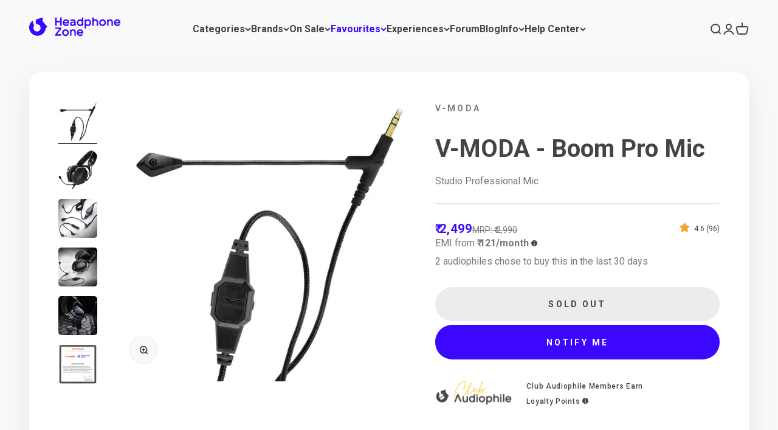

--- FILE ---
content_type: text/html;charset=utf-8
request_url: https://stats.fomo.com/stats/save
body_size: -114
content:
sorry, no bots

--- FILE ---
content_type: text/css
request_url: https://www.headphonezone.in/cdn/shop/t/497/compiled_assets/styles.css?195305
body_size: 717
content:
.youtube-thumb{height:0;max-width:100%;overflow:hidden;background:#000;position:relative;padding-bottom:56.23%}.youtube-thumb iframe,.youtube-thumb object,.youtube-thumb embed{top:0;left:0;width:100%;height:100%;z-index:100;position:absolute;background:transparent}.youtube-thumb img{top:0;left:0;right:0;bottom:0;width:100%;height:auto;border:none;display:block;cursor:pointer;max-width:100%;position:absolute;transition:.4s all;-moz-transition:.4s all;-webkit-transition:.4s all;margin:auto 0!important}.youtube-thumb .play{top:50%;left:50%;width:72px;height:72px;cursor:pointer;margin-top:-36px;margin-left:-36px;position:absolute;background:url(/cdn/shop/files/YouTube_play_button_icon__2013_2017.svg?v=1678794686) no-repeat}.youtube-thumb .play{height:72px;width:72px;left:50%;top:50%;margin-left:-36px;margin-top:-36px;position:absolute;background:url(/cdn/shop/files/YouTube_play_button_icon__2013_2017.svg?v=1678794686) no-repeat;cursor:pointer}.warranty{text-align:left!important;align-self:center}.warranty p{font-size:14px}.warranty p a{text-decoration:underline;text-underline-offset:.2rem}.warranty svg{width:180px;display:block;margin:auto}.warranty img{width:180px;display:block;margin:auto}.warranty h3{font-family:Zurich Extended!important;font-weight:var(--heading-font-weight);font-style:var(--heading-font-style);color:rgb(var(--heading-color));text-transform:var(--heading-text-transform);font-size:25px!important;margin-bottom:15px}.warranty-grid{display:grid;grid-template-columns:30% 70%;padding:3rem!important;margin:auto;background-color:#fff;border-radius:var(--rounded-lg);box-shadow:var(--shadow-block);margin-bottom:4rem}@media only screen and (max-width: 768px){.warranty{text-align:center!important}.warranty svg{width:150px;display:block;margin:auto}}@media screen and (max-width: 740px){.warranty-grid{grid-template-columns:100%}}.youtube-thumb{position:relative;padding-bottom:56.23%;height:0;overflow:hidden;max-width:100%;background:#000}.youtube-thumb img:hover{-webkit-filter:brightness(75%)}.youtube-thumb .play{height:72px;width:72px;left:50%;top:50%;margin-left:-36px;margin-top:-36px;position:absolute;background:url(/cdn/shop/files/YouTube_play_button_icon__2013_2017.svg?v=1678794686) no-repeat;cursor:pointer}.text-overlay-hc{position:absolute;color:#fff;z-index:1;background-color:#3c07ff80}@media screen and (max-width: 740px){.video-reviews-mobile{grid-auto-columns:75vw!important;padding:0!important}}.video-reviews-mobile{grid-gap:30px!important;padding-left:10px}@media screen and (min-width: 741px){.video-reviews-mobile{grid-auto-columns:40vw!important}}.youtube-thumb{position:relative;padding-bottom:56.23%;height:0;overflow:hidden;max-width:100%;background:#000;border-radius:.625rem!important}.youtube-thumb iframe,.youtube-thumb object,.youtube-thumb embed{position:absolute;top:0;left:0;width:100%;height:100%;z-index:100;background:transparent}.youtube-thumb img{bottom:0;display:block;left:0;margin:auto 0!important;max-width:100%;width:100%;position:absolute;right:0;top:0;border:none;height:auto;cursor:pointer;-webkit-transition:.4s all;-moz-transition:.4s all;transition:.4s all}@media screen and (max-width: 740px){.youtube-thumb img{margin:auto 0!important}}.youtube-thumb .play{height:72px;width:72px;left:50%;top:50%;margin-left:-36px;margin-top:-36px;position:absolute;background:url(/cdn/shop/files/YouTube_play_button_icon__2013_2017.svg?v=1678794686) no-repeat;cursor:pointer}.list-collections{display:block;position:relative;padding-bottom:50px!important}.list-collections__item-list{display:grid;align-items:center;grid-gap:24px;gap:24px}.list-collections__item{--heading-color: 255, 255, 255;--text-color: 255, 255, 255;position:relative;display:block;text-align:center;background:rgb(var(--secondary-background));border-radius:var(--block-border-radius-reduced);overflow:hidden;z-index:0}.list-collections__item:hover .link{-webkit-text-decoration-color:rgb(var(--text-color));text-decoration-color:rgb(var(--text-color))}.list-collections__item-image-wrapper{position:relative;height:100%}.list-collections__item.has-overlay .list-collections__item-image-wrapper:before{content:"";position:absolute;top:0;left:0;width:100%;height:100%;background:#0003;background:rgba(var(--section-block-overlay, 0, 0, 0),var(--section-block-overlay-opacity, .2));z-index:1}.list-collections__item-image{min-height:120px;height:100%;width:100%;-o-object-fit:cover;object-fit:cover;-o-object-position:center;object-position:center}.list-collections__item-info{position:absolute;top:50%;left:0;width:100%;transform:translateY(-50%);z-index:1;padding-left:24px;padding-right:24px}@media screen and (min-width: 741px){.list-collections__item-list{grid-template-columns:repeat(auto-fit,calc(100% / 3 - var(--container-gutter) * 2 / 3));grid-gap:var(--container-gutter);justify-content:safe center}}@media screen and (min-width: 1000px){.list-collections__item-info{padding-left:var(--container-gutter);padding-right:var(--container-gutter)}}@media screen and (min-width: 741px){.list-collections--collage{--list-collections-collage-rows-height: 220px}.list-collections--collage .list-collections__item-list{grid-template-columns:repeat(var(--section-collage-column),1fr);grid-auto-rows:var(--list-collections-collage-rows-height);grid-auto-flow:dense}.list-collections--collage .list-collections__item:only-child{width:590px;margin-left:auto;margin-right:auto}.list-collections--collage .list-collections__item{height:100%}.list-collections--collage .list-collections__item--highlight{grid-row:auto / span 2}.list-collections--collage .list-collections__item--shift{grid-column:2}}@media screen and (min-width: 1000px){.list-collections--collage{--list-collections-collage-rows-height: 250px}.list-collections--collage .list-collections__item-list{margin-left:calc(var(--grid-column-width) + var(--grid-gap));margin-right:calc(var(--grid-column-width) + var(--grid-gap))}}@media screen and (min-width: 1200px){.list-collections--collage{--list-collections-collage-rows-height: 300px}}@media screen and (min-width: 1400px){.list-collections--collage{--list-collections-collage-rows-height: 350px}}.list-collections__scroller{display:block;overflow:auto;scroll-snap-type:x mandatory}.list-collections--carousel .list-collections__item-list{grid-auto-flow:column;grid-auto-columns:80vw;grid-template-columns:none;width:min-content;min-width:100%;padding:0 var(--container-gutter)}.list-collections--carousel .list-collections__item{scroll-snap-align:center;scroll-snap-stop:always}@media screen and (min-width: 741px){.list-collections--carousel .list-collections__item-list{grid-auto-columns:60vw}}@media screen and (min-width: 741px) and (max-width: 999px){.list-collections--grid .container{display:block;overflow:auto;padding-left:0;padding-right:0;scroll-snap-type:x mandatory;scrollbar-width:none}.list-collections--grid .container::-webkit-scrollbar{display:none}.list-collections--grid .list-collections__item-list{grid-auto-columns:60vw;grid-template-columns:none;grid-auto-flow:column;width:min-content;min-width:100%;padding:0 var(--container-gutter)}.list-collections--grid .list-collections__item{scroll-snap-align:center;scroll-snap-stop:always}}@media screen and (min-width: 1000px){.list-collections__scroller{scroll-snap-type:none}.list-collections--carousel .list-collections__item-list{grid-auto-columns:23vw;padding-left:var(--container-outer-margin);padding-right:var(--container-outer-margin)}[dir=ltr] .list-collections__scroller.is-scrollable .list-collections__item-list{padding-left:40px}[dir=rtl] .list-collections__scroller.is-scrollable .list-collections__item-list{padding-left:calc(var(--container-outer-margin) + 28px)}[dir=ltr] .list-collections__prev-next{right:var(--container-outer-width)}[dir=rtl] .list-collections__prev-next{left:var(--container-outer-width)}.list-collections__prev-next{display:none;position:absolute;top:calc(50% - 56px);z-index:1}.list-collections__scroller.is-scrollable+.list-collections__prev-next{display:block}.list-collections__arrow:last-child{border-top:none}}
/*# sourceMappingURL=/cdn/shop/t/497/compiled_assets/styles.css.map?195305= */


--- FILE ---
content_type: text/css
request_url: https://www.headphonezone.in/cdn/shop/t/497/assets/judgeme-custom.css?v=45651210468819534371760091325
body_size: -116
content:
.jdgm-medals-wrapper{display:none!important}.jdgm-rev__author,.jdgm-rev__icon:before{color:#444!important;font-family:roboto;font-size:1rem!important;letter-spacing:.02rem;font-weight:600!important}.jdgm-rev__buyer-badge.jdgm-rev__buyer-badge{background-color:#3c07ff!important}.jdgm-rev__icon:after,.jdgm-rev__buyer-badge{display:inline-block;color:#fff;background-color:#444!important}.jdgm-rev__thumb-btn{color:#444!important}a.jdgm-cf-bar.jdgm--filled{background:#444}b.jdgm-rev__cf-ans__title{color:#444}.jdgm-rev a{word-break:break-word!important}.jdgm-row-media,.jdgm-rev__icon,.jdgm-rev__icon:before,.jdgm-rev__icon:after{display:none!important}.jdgm-rev-widg__title{font-size:1.5rem;font-family:sora,sans-serif;font-weight:var(--heading-font-weight);font-style:var(--heading-font-style);letter-spacing:var(--heading-letter-spacing);text-transform:var(--heading-text-transform);color:#444!important}.jdgm-rev__location{color:#6f6f6f!important;font-size:.75rem;font-weight:400;letter-spacing:.05rem;text-transform:uppercase!important}.jdgm-rev__title{font-size:1rem;font-family:sora,sans-serif;text-transform:capitalize}.jdgm-rev__body>p{font-size:.9rem}.jdgm-rev__pic-link[aria-label="Link to user picture 1"] img{width:100%!important;height:300px;object-fit:cover}.jdgm-rev__custom-form{display:none!important}.jdgm-prev-badge .jdgm-star:nth-child(2),.jdgm-prev-badge .jdgm-star:nth-child(3),.jdgm-prev-badge .jdgm-star:nth-child(4),.jdgm-prev-badge .jdgm-star:nth-child(5){display:none!important}
/*# sourceMappingURL=/cdn/shop/t/497/assets/judgeme-custom.css.map?v=45651210468819534371760091325 */


--- FILE ---
content_type: text/css
request_url: https://www.headphonezone.in/cdn/shop/t/497/assets/below-btn-style.css?v=183881703733955691081760530283
body_size: 556
content:
.guru-button{font-family:var(--text-font-family);font-weight:700;font-size:12px;letter-spacing:2px;text-transform:uppercase;color:#444;line-height:1.2em;margin:auto auto 24px;display:block;padding-top:10px}@media screen and (max-width: 812px){.guru-button{line-height:1.2em}}.bbb-club-grid{display:grid;grid-template-columns:2fr 5fr;gap:5%}.bbb-club-grid div{align-self:center}#pincode-result span{font-weight:500;font-size:14px;line-height:16px;color:#777}#pincode-result .expecDate{fontweight:bold}@media screen and (max-width: 812px){.bbb-club-grid{gap:5%!important}.bbb-club-grid div div span{margin-top:20px!important}}.clubaudiophile-button{font-family:var(--text-font-family);font-weight:500;font-size:12px;letter-spacing:.7px;color:#444;line-height:1.2em;padding-top:0;padding-bottom:0}.input-wrapper{position:relative;display:inline-block}@media screen and (max-width: 812px){.input-wrapper{float:right;left:-10px}.pdp_grid{grid-template-columns:1fr}.pp-review{justify-self:start;margin-bottom:17px}.bbb-paylater-grid div{margin-top:10px!important;margin-bottom:10px!important}.bbb-cod-delivery-grid{grid-template-columns:2fr 1fr 1fr}.bbb-grid div div span{line-height:1em}.cod-pin{width:unset!important;float:left;left:0;margin-top:0}.cod-pin input{width:unset!important}.cod-grid{grid-template-columns:1fr;margin-top:8px!important}.bbb-delivery-grid{grid-template-columns:1fr 3fr 2fr}}.bbb-cod-delivery-grid div .cod-text span{opacity:1}.cod-pin button{top:3px!important;font-size:10px!important}.cod-pin{width:90%}.cod-pin input{width:100%!important;font-size:12px!important}.input-wrapper input{min-height:24px;height:30px;padding:0 10px;margin:0;border-radius:12px;font-size:14px;border:none;background-color:#d9d9d9;color:#444;width:125px;font-weight:700}.input-wrapper .pincode-button{position:absolute;top:4px;right:0;border:0;min-height:24px;height:24px;line-height:24px;margin:0;padding:0 10px;color:#444;border-radius:0;outline:0;font-size:11px;font-weight:700}.input-wrapper input::placeholder{color:#444}.bbb-unpre-grid{display:grid;grid-template-columns:repeat(2,1fr 3fr)}.bbb-unpre-grid div{align-self:center}.bbb-paylater-grid{display:grid;grid-template-columns:repeat(6,1fr);gap:2%;width:100%}.bbb-paylater-grid div{margin-top:25px;margin-bottom:25px}.cursorpointer{cursor:pointer}.bbb-paylater-grid div img{height:35px}.bbb-paylater-grid div svg{height:35px;width:100%}.bbb-paylater-grid-5{display:grid;grid-template-columns:repeat(4,1fr);gap:5%;width:100%}.bbb-paylater-grid-5 div{margin-top:25px;margin-bottom:25px}.bbb-paylater-grid-5 div img{height:35px}.bbb-paylater-grid-5 div svg{height:35px;width:100%}.hover\:tw-text-fg-highlight-primary:hover{--tw-text-opacity: 1;color:#444}.hover\:tw-border-transparent:hover{border-color:#0000}.tw-no-underline{-webkit-text-decoration-line:none;text-decoration-line:none}.tw-text-fg-primary{--tw-text-opacity: 1;color:#444}.tw-pb-2xs{padding-bottom:2px}.tw-border-b-2{border-bottom-width:2px;border-style:solid;border-left:none;border-right:none;border-top:none;border-color:#444}@media screen and (max-width: 812px){.guru-button{font-size:10px;letter-spacing:1px}.delivery-main-block-iconsplit,.returnswarranty-main-block-iconsplit{gap:0%!important}}@media screen and (min-width: 813px) and (max-width: 1300px){.delivery-main-block-pinsplit{grid-template-columns:1fr!important}}.main-div-bbb{display:grid;grid-template-columns:1fr 1fr;gap:2rem;padding-bottom:15px}.delivery-main-block{background:#f7f7f7;box-shadow:0 0 12px #0000001a;border-radius:8px;padding:12px 10px;height:100%}.delivery-main-block-pinsplit{display:grid;grid-template-columns:1fr 2fr;gap:10%}.bbb-delivery-heading{font-weight:600;font-size:12px;line-height:16px;letter-spacing:.14em;text-transform:uppercase;align-self:center}.delivery-main-block-iconsplit{display:grid;grid-template-columns:1fr 8fr;gap:3%;padding-top:10px}.ships-in-text{font-weight:500;font-size:14px;line-height:16px;color:#777;align-self:center;padding-bottom:8px}.returnswarranty-main-block{background:#f7f7f7;box-shadow:0 0 12px #0000001a;border-radius:8px;padding:12px 10px;height:100%}.bbb-returnswarranty-heading{font-weight:600;font-size:12px;line-height:16px;letter-spacing:.14em;text-transform:uppercase;padding-bottom:12px}.returnswarranty-main-block-iconsplit{display:grid;grid-template-columns:1fr 8fr;gap:3%;padding-top:7px}.returnswarranty-main-block-texts{font-weight:500;font-size:13.5px;line-height:16px;color:#777;align-self:center;padding-bottom:14px}@media screen and (max-width: 812px){.main-div-bbb{grid-template-columns:1fr}}.accordion-no-border{border-block-start-width:0px!important}.accordion-headings{font-weight:600;font-size:12px;line-height:16px;letter-spacing:.14em;text-transform:uppercase}.accordion-save-deals-span{font-family:var(--text-font-family);font-weight:500;font-size:12px;letter-spacing:.7px;color:#444;margin-top:25px;display:block;opacity:.7}.accordion-save-deals-p{font-family:var(--text-font-family);font-weight:500;font-size:12px;letter-spacing:.7px;color:#444;margin-top:0;margin-bottom:25px!important;line-height:1.2em}
/*# sourceMappingURL=/cdn/shop/t/497/assets/below-btn-style.css.map?v=183881703733955691081760530283 */


--- FILE ---
content_type: text/css
request_url: https://www.headphonezone.in/cdn/shop/t/497/assets/flits_custom.css?v=110243305644667164001760093685
body_size: 1087
content:
#dummyCancel{display:none}.flits-account-page-container span.flits-order-cancel-label,.flits-account-page-container span.flits-order-cancel-request-label{text-transform:uppercase}.flits-account-page-container .flits-phone-with-country-div .flits-country-drpdown .flits-country-flag img,.flits-order-contact-us-popup .flits-phone-with-country-div .flits-country-drpdown .flits-country-flag img{object-fit:contain}.flits-account-page-container .flits-account-page-nav,.flits-account-page-container .flits-account-page-nav .flits-nav-tabs .flits-menu-item.flits-active:first-child,.flits-account-page-container .flits-account-page-nav .flits-nav-tabs .flits-menu-item:hover:first-child{border-radius:0}.flits-profile-logout-btn{margin-left:10px;color:var(--primaryButtonBGColor)!important}.flits-account-page-container .flits-account-page-nav .flits-nav-tabs .flits-menu-item .flits-nav-link .flist-menu-title{text-transform:uppercase;font-weight:600;font-size:11px;line-height:1.2em;color:#444;font-weight:600!important;cursor:pointer;letter-spacing:2px!important;font-family:Roboto,sans-serif}.flits-account-page-container .flits-button.flits-primary-btn.flits-profile-save-button,.flits-account-page-container .flits-button.flits-primary-btn.flits-address-add-save-button{color:#444!important;background:#fff!important;border-color:#444!important;border-width:1px!important}.flits-account-page-container .flits-button.flits-primary-btn.flits-profile-save-button:not([disabled]):hover,.flits-account-page-container .flits-button.flits-primary-btn.flits-address-add-save-button:not([disabled]):hover{color:#fff!important;background:#444!important;border-color:#fff!important;border-width:1px!important}.flits-account-page-container .flits-button.flits-secondary-btn.flits-profile-cancel-button,.flits-account-page-container .flits-button.flits-secondary-btn.flits-address-cancel-btn{color:var(--primaryButtonBGColor)!important;background:#fff!important;border-color:#fff!important;border-width:1px!important}html body .flits-account-page-container.flits-has-hover .flits-button.flits-primary-btn:not([disabled]):hover,.modal-footer button:hover{color:#fff!important;background:#444!important;border-color:#3b08ff!important;border-width:1px!important}.flits-account-page-container .flits-account-page-nav .flits-nav-tabs .flits-menu-item.flits-active{background-color:#444!important;border-left:4px solid #fff!important;border-left:none!important}.flits-account-page-container.flits-has-hover .flits-account-page-nav .flits-nav-tabs .flits-menu-item:hover{background-color:#444;opacity:1!important}.flits-account-page-container .flits-account-page-nav .flits-nav-tabs .flits-menu-item:hover .flits-nav-link .flist-menu-title,.flits-account-page-container .flits-account-page-nav .flits-nav-tabs .flits-menu-item.flits-active .flits-nav-link .flist-menu-title{color:#fff!important}.flits-account-page-container .flits-account-page-nav .flits-nav-tabs .flits-menu-item .flits-nav-link .flits-badge-nav{background-color:#444}.flits-account-page-container .flits-account-page-nav .flits-nav-tabs .flits-menu-item.flits-active .flits-badge-nav{background-color:#fff}.flits-account-page-container .flits-account-page-nav .flits-nav-tabs .flits-menu-item.flits-active .flits-nav-link .flits-badge-nav{color:#444!important}.flits-account-page-container .flits-account-page-nav .flits-nav-tabs .flits-menu-item .flits-nav-link .flits-badge-nav{color:#fff!important}.flits-order-count-badge,.flits-address-count-badge{display:none!important}.flits-order-tracking{text-decoration:underline;color:#1717cf}.flits-account-page-container .flits-button{border-radius:100px;text-transform:uppercase;font-size:12px;padding:10px 14px;letter-spacing:2px!important;line-height:1.9}.flits-account-page-container #flits_tab_profile .flits-button{border-radius:100px;text-transform:uppercase;font-size:12px;padding:10px 14px;line-height:17.1429px!important;letter-spacing:2px!important;width:133px}.flits-account-page-container #flits-order-list .flits-button{border-radius:100px;text-transform:uppercase;font-size:12px;padding:10px 14px;letter-spacing:2px!important;line-height:1.9}.flits-account-page-container.flits-has-hover .flits-button.flits-secondary-btn:hover{color:var(--secondaryButtonBGColor)!important;background:transparent!important;border-color:var(--secondaryButtonBGColor)!important;border:1px solid var(--secondaryButtonBGColor)!important}.flits-account-page-container .flits-read-input .flits-input,.flits-account-page-container .flits-value{font-weight:500!important}.flits-account-page-container .flits-ribbion-overlay .flits-ribbion{background:#e45646!important}.flits-account-page-container .flits-account-page-tabs,.flits-account-page-container .flits-account-page-nav{min-height:267px}.flits-account-page-container .flits-input[type=date],.flits-account-page-container .flits-input[type=email],.flits-account-page-container .flits-input[type=number],.flits-account-page-container .flits-input[type=password],.flits-account-page-container .flits-input[type=tel],.flits-account-page-container .flits-input[type=text],.flits-account-page-container textarea.flits-form-message,.flits-order-contact-us-popup .flits-input[type=date],.flits-order-contact-us-popup .flits-input[type=email],.flits-order-contact-us-popup .flits-input[type=number],.flits-order-contact-us-popup .flits-input[type=password],.flits-order-contact-us-popup .flits-input[type=tel],.flits-order-contact-us-popup .flits-input[type=text],.flits-order-contact-us-popup textarea.flits-form-message,.flits-account-page-container select.flits-input,.flits-order-contact-us-popup select.flits-input,.flits-account-page-container .flits-phone-with-country-div .flits-country-drpdown,.flits-order-contact-us-popup .flits-phone-with-country-div .flits-country-drpdown{border-color:#e3e3e3!important;border-radius:3px}.flits-account-page-container .flits-pagination-div .flits-pagination li a{color:#000!important;font-size:14px}.flits-account-page-container .flits-pagination-div .flits-pagination li.active a{color:#fff!important}.flits-account-page-container .flits-pagination-div .flits-pagination li.active{background-color:#444!important}.flits-account-page-container .flits-empty-section .flits-empty-text-msg{color:gray!important}.flits-account-page-container .flits-empty-section .flits-empty-icon-box svg path{fill:gray}.flits-account-page-container .flits-account-page-nav .flits-nav-tabs .flits-menu-item{padding:6px 15px}.social-login-title{position:relative;margin:25px auto;max-width:460px;width:74%}.social-login-title span{display:table;margin:0 auto;font-weight:700;text-transform:uppercase;padding:0 20px;background:#fff;font-size:14px}.social-login-title:after{content:"";position:absolute;width:100%;height:1px;background:#cecece;left:0;top:10px;z-index:-1}.flits-social-login-btn-grp .flits-social-login-btn{width:140px!important;border-radius:100px!important}.flits-social-login-btn-grp .flits-social-login-btn .flits-social-login-btn-img{border-radius:20px!important}#login-form-container div[data-flits=social-login-parent] .flits-social-login-container,.shopify-section--main-customers-register div[data-flits=social-login-parent] .flits-social-login-container{display:none}#login-form-container .flits-social-login-container+.page-header .page-header__text-wrapper,.shopify-section--main-customers-register .flits-social-login-container+.page-header .page-header__text-wrapper{margin:15px auto 40px}#login-form-container .flits-social-login-container,.shopify-section--main-customers-register .flits-social-login-container{margin-top:15px}.flits-social-login-btn-grp .flits-social-login-btn .flits-social-login-btn-img img,.flits-social-login-btn-grp .flits-social-login-btn .flits-social-login-btn-img svg{margin:0}.flits-banner img{max-width:100%}.flits-banner .h2homepage{font-family:IBM Plex Mono,monospace!important;padding-top:10px!important;padding-bottom:10px!important;color:#444!important;font-size:35px;font-weight:600!important;letter-spacing:1px!important;line-height:1.3!important;text-align:center!important;margin-top:70px!important;margin-bottom:0!important;text-transform:capitalize}.flits-banner .h2childhomepage{font-family:Roboto,sans-serif!important;padding-bottom:10px!important;text-transform:uppercase!important;font-weight:500!important;letter-spacing:2px!important;font-size:16px!important;text-align:center}.flits-account-page-container .flits-account-page-nav .flits-nav-tabs .flits-menu-item .flits-nav-link .flist-menu-title{color:#444!important}.flits-account-page-container .flits-pagination-div .flits-pagination-btn{height:45px!important;width:45px!important;background:#fff!important;border:1px solid #e6e6e6!important;color:#3c07ff!important;padding:0!important}.flits-account-page-container .flits-pagination-div .flits-pagination li{margin:0!important;border-radius:0!important;height:45px!important;width:45px!important;background:#fff!important}.flits-account-page-container .flits-pagination-div .flits-pagination-btn svg{width:16px;height:16px}.flits-account-page-container .flits-pagination-div .flits-pagination li.active{background-color:#fff!important;border:2px solid #444444!important}.flits-account-page-container .flits-pagination-div .flits-pagination li.active a{color:#444!important}.flits-account-page-container button.flits-button.flits-pagination-btn.flits-prev-btn{border-radius:40px 0 0 40px!important}.flits-account-page-container button.flits-button.flits-pagination-btn.flits-next-btn{border-radius:0 40px 40px 0!important}.headphone-zone-contact-us-main .headphone-zone-contact-us-body{text-align:center;padding-left:15px}.headphone-zone-contact-us-main .headphone-zone-contact-us-body h2{margin-bottom:30px}.headphone-zone-contact-us-main .headphone-zone-contact-us-body p{margin-bottom:20px}.headphone-zone-contact-us-body .flits-custom-col h6{min-height:50px;margin-bottom:20px;text-align:center;width:100%;justify-content:center}.headphone-zone-contact-us-body .flits-custom-col{margin-bottom:30px}.headphone-zone-contact-us-body .flits-custom-col .flits-custom-col-inner{padding:20px;transition:.3s;transform:translateY(-2px);box-shadow:0 15px 25px #00000026;background:#fff}.flits-custom-reorder-main h3{margin:48px 0 24px}@media (max-width: 480px){.social-login-title{width:100%;max-width:100%}.flits-account-page-container .flits-button{padding:10px 20px;height:auto}}.flits-menu-item a:hover,.flits-menu-item a:focus{text-decoration:none!important}.flits-account-page-container span.flits-order-cancel-label,.flits-account-page-container span.flits-order-cancel-request-label{background-color:#e45646;color:#fff!important;padding:2px 7px;border-radius:100px;font-size:14px}a.flits-profile-logout-btn:hover{color:#444!important;text-decoration:underline!important}.flits-header-title h1{font-weight:700;text-transform:uppercase;line-height:1.5;color:#444!important;display:block;letter-spacing:1px!important;font-size:1.5em!important;margin:.67em 0;font-family:Zurich Extended}span.flist-menu-title{color:gray!important}.flits-account-page-container .flits-button{font-family:Roboto!important}:root{--borderColor: #e6e6e6!important}.flits-code-snippet .flits-account-page-container .flits-account-page-tabs{height:100%!important}.flits-product-image img{width:auto!important}
/*# sourceMappingURL=/cdn/shop/t/497/assets/flits_custom.css.map?v=110243305644667164001760093685 */


--- FILE ---
content_type: application/javascript
request_url: https://design-packs.herokuapp.com/nonregistered.js?shop=headphone-zone.myshopify.com
body_size: 44
content:
console.log('Design packs app not licensed')

--- FILE ---
content_type: image/svg+xml
request_url: https://cdn.shopify.com/s/files/1/0153/8863/files/headphone-zone-club-audiophile_41ada3b7-6ea7-4479-a878-98e5bdb3aaad.svg?v=1642505547
body_size: 15784
content:
<svg width="118" height="47" viewBox="0 0 118 47" fill="none" xmlns="http://www.w3.org/2000/svg" xmlns:xlink="http://www.w3.org/1999/xlink">
<rect width="118" height="47" fill="url(#pattern0)"/>
<defs>
<pattern id="pattern0" patternContentUnits="objectBoundingBox" width="1" height="1">
<use xlink:href="#image0_777_857" transform="translate(-0.00143765) scale(0.0035563 0.00892857)"/>
</pattern>
<image id="image0_777_857" width="282" height="112" xlink:href="[data-uri]"/>
</defs>
</svg>


--- FILE ---
content_type: application/javascript; charset=utf-8
request_url: https://e.fomo.com/dyn/page_stream/oWwSBbVpzNGO3Dfay0FUKg?path=%2Fproducts%2Fv-moda-boom-pro-mic&callback=FomoInlineSetup_98391.fomoInlinePagestreamDataReady&timerange_key=30_days
body_size: -344
content:
FomoInlineSetup_98391.fomoInlinePagestreamDataReady({"count":2,"title":"V-MODA - Boom Pro Mic","image_url":"https://cdn.shopify.com/s/files/1/0153/8863/products/v-moda-boom-pro-mic-unboxed-headphone-zone-24102950023_c598e268-4f49-4c62-8cea-112c126d6ed9.jpg?v=1594449866"});

--- FILE ---
content_type: text/javascript; charset=utf-8
request_url: https://www.headphonezone.in/products/v-moda-boom-pro-mic.js
body_size: 3122
content:
{"id":4492971311167,"title":"V-MODA - Boom Pro Mic","handle":"v-moda-boom-pro-mic","description":"\u003c!-- split --\u003e\n\u003ch2\u003eDescription\u003c\/h2\u003e\n\u003cdiv class=\"sixteen columns alpha omega prod-pad\"\u003e\n\u003cdiv class=\"eight columns alpha\"\u003e\n\u003ch3 class=\"product-page-header\"\u003eDETACHABLE, FLEXIBLE, PROFESSIONAL-GRADE BOOM MIC\u003c\/h3\u003e\n\u003c\/div\u003e\n\u003cdiv class=\"eight columns omega\"\u003e\n\u003cp class=\"product-page-body\"\u003e\u003cstrong\u003eCrystal Clear Mic:\u003c\/strong\u003e The V-MODA BoomPro Mic is designed to enhance the voice clarity \u0026amp; background noise reduction essential for gamers, Skype \/ VoIP \/ Conference Calls, commuters \u0026amp; podcast recordings. The need for a high-quality microphone essential for high voice clarity is best served with the V-MODA BookPro Mic.\u003cbr\u003e \u003cstrong\u003eSteelFlex Arm:\u003c\/strong\u003e The BoomPro Mic features a SteelFlex Arm perfect for positioning the microphone perfectly depending on the unique ergonomics of every individual.\u003cbr\u003e \u003cstrong\u003eConvenient Volume Control Clip:\u003c\/strong\u003e The in-line controls feature a mute button and rotary volume control for maximum convenience and control. It can even be clipped onto T-shirts or pockets.\u003cbr\u003e \u003cstrong\u003eUniversally Compatible Source:\u003c\/strong\u003e The V-MODA BoomPro Mic source works with all Smartphones, Tablets, PCs, and Notebooks via the 3.5mm input jack.\u003cbr\u003e \u003cstrong\u003eHeadphone Compatibility:\u003c\/strong\u003e The BoomPro Mic can be used seamlessly with all V-MODA Crossfade Series and 3.5mm cable input Headphones such as Beats Solo, Studio and Mixer.\u003cbr\u003e \u003cstrong\u003eY Adaptor:\u003c\/strong\u003e The Y Adaptor is included for computers requiring separate mic\/headphone inputs.\u003c\/p\u003e\n\u003c\/div\u003e\n\u003c\/div\u003e\n\u003cdiv class=\"prod-pad\"\u003e\u003cimg alt=\"Headphone-Zone-V-MODA-Boom Pro Mic\" src=\"https:\/\/cdn.shopify.com\/s\/files\/1\/0153\/8863\/files\/Headphone-Zone-V-Moda-Boom-Pro-MIc-Banner-01.jpg?v=1594448593\" style=\"float: none;\" class=\"js-image-loaded blur-up lazyloaded\"\u003e\u003c\/div\u003e\n\u003cdiv class=\"sixteen columns alpha omega prod-pad\"\u003e\n\u003cdiv class=\"eight columns alpha\"\u003e\n\u003ch3 class=\"product-page-header\"\u003eDETACHABLE, FLEXIBLE, PROFESSIONAL-GRADE BOOM MIC\u003c\/h3\u003e\n\u003c\/div\u003e\n\u003cdiv class=\"eight columns omega\"\u003e\n\u003cp class=\"product-page-body\"\u003eDurable \u0026amp; Reinforced Cable\u003cbr\u003e 24k Gold Plated Plug\u003cbr\u003e SteelFlex Boom Arm\u003c\/p\u003e\n\u003c\/div\u003e\n\u003c\/div\u003e\n\u003cdiv class=\"sixteen columns alpha omega prod-pad-less\"\u003e\n\u003cdiv class=\"eight columns alpha mobile-thumb\"\u003e\u003cimg alt=\"Headphone-Zone-V-MODA-Boom Pro Mic\" src=\"https:\/\/cdn.shopify.com\/s\/files\/1\/0153\/8863\/files\/Headphone-Zone-Boom-Pro-MIc-Drop-580-450-01.jpg?v=1594449207\" style=\"display: block; margin-left: auto; margin-right: auto; float: none;\"\u003e\u003c\/div\u003e\n\u003cdiv class=\"eight columns omega mobile-thumb\"\u003e\u003cimg alt=\"Headphone-Zone-V-MODA-Boom Pro Mic\" src=\"https:\/\/cdn.shopify.com\/s\/files\/1\/0153\/8863\/files\/Headphone-Zone-V-Moda-Boom-Pro-Mic-Drop-580-450-02.jpg?v=1594449207\" style=\"display: block; margin-left: auto; margin-right: auto; float: none;\"\u003e\u003c\/div\u003e\n\u003c\/div\u003e\n\u003cdiv class=\"sixteen columns alpha omega prod-pad\"\u003e\n\u003cdiv class=\"eight columns alpha mobile-thumb\"\u003e\u003cimg alt=\"Headphone-Zone-V-MODA-Boom Pro Mic\" src=\"https:\/\/cdn.shopify.com\/s\/files\/1\/0153\/8863\/files\/Headphone-Zone-V-Moda-Boom-Pro-Mic-Drop-580-450-03.jpg?v=1594449207\" style=\"display: block; margin-left: auto; margin-right: auto; float: none;\"\u003e\u003c\/div\u003e\n\u003cdiv class=\"eight columns omega mobile-thumb\"\u003e\u003cimg alt=\"Headphone-Zone-V-MODA-Boom Pro Mic\" src=\"https:\/\/cdn.shopify.com\/s\/files\/1\/0153\/8863\/files\/Headphone-Zone-Boom-Pro-MIc-Drop-580-450-01.jpg?v=1594449207\" style=\"display: block; margin-left: auto; margin-right: auto; float: none;\"\u003e\u003c\/div\u003e\n\u003c\/div\u003e\n\u003cdiv class=\"sixteen columns alpha omega prod-pad\"\u003e\n\u003cdiv class=\"eight columns alpha\"\u003e\n\u003ch3 class=\"product-page-header\"\u003eCONSOLE GAMING\u003c\/h3\u003e\n\u003c\/div\u003e\n\u003cdiv class=\"eight columns omega\"\u003e\n\u003cp class=\"product-page-body\"\u003e\u003cstrong\u003eSony Playstation 4:\u003c\/strong\u003e Works out of the box by plugging your BoomPro™ Microphone directly into the Dualshock 4.\u003cbr\u003e \u003cstrong\u003eSony Playstation Vita:\u003c\/strong\u003e Works out of the box by plugging your BoomPro™ Microphone into the headphone jack on the bottom of the device.\u003cbr\u003e \u003cstrong\u003eSony Playstation 3:\u003c\/strong\u003e Needs a third-party adapter in order to function.\u003cbr\u003e \u003cstrong\u003eMicrosoft Xbox One:\u003c\/strong\u003e No adapter needed for updated Xbox One controller w\/ 3.5mm (1\/8\") headphone jack. Needs the official headset adapter in order to function with the original controller\u003cbr\u003e \u003cstrong\u003eMicrosoft Xbox 360:\u003c\/strong\u003e Needs a third-party adapter in order to function.\u003c\/p\u003e\n\u003c\/div\u003e\n\u003c\/div\u003e\n\u003cdiv class=\"sixteen columns alpha omega prod-pad-less\"\u003e\n\u003cdiv class=\"eight columns alpha mobile-thumb\"\u003e\u003cimg alt=\"Headphone-Zone-V-MODA-Boom Pro Mic\" src=\"https:\/\/cdn.shopify.com\/s\/files\/1\/0153\/8863\/files\/Headphone-Zone-V-Moda-Boom-Pro-Mic-DRop-580-450-06.jpg?v=1594449726\" style=\"display: block; margin-left: auto; margin-right: auto; float: none;\"\u003e\u003c\/div\u003e\n\u003cdiv class=\"eight columns omega mobile-thumb\"\u003e\u003cimg alt=\"Headphone-Zone-V-MODA-Boom Pro Mic\" src=\"https:\/\/cdn.shopify.com\/s\/files\/1\/0153\/8863\/files\/Headphone-Zone-V-Moda-Boom-Pro-Mic-Drop-580-450-07.jpg?v=1594449816\" style=\"display: block; margin-left: auto; margin-right: auto; float: none;\"\u003e\u003c\/div\u003e\n\u003c\/div\u003e\n\u003cdiv class=\"prod-pad\"\u003e\u003cimg alt=\"Headphone-Zone-V-MODA-Boom Pro Mic\" src=\"https:\/\/cdn.shopify.com\/s\/files\/1\/0153\/8863\/files\/Headphone-Zone-V-Moda-Boom-Pro-Mic-Drop-Banner-02.jpg?v=1594449727\" style=\"float: none;\" class=\"js-image-loaded blur-up lazyloaded\"\u003e\u003c\/div\u003e\n\u003ch2\u003eSPECS\u003c\/h2\u003e\n\u003cdiv class=\"container\"\u003e\n\u003cdiv class=\"sixteen columns\"\u003e\n\u003c!-- First Row --\u003e\n\u003cdiv class=\"table-content-wrapper\"\u003e\n\u003cdiv class=\"eight columns table-content\"\u003e\n\u003cstrong\u003eTECH SPECS\u003c\/strong\u003e\n\u003ctable width=\"100%\"\u003e\n\u003ctbody\u003e\n\u003ctr\u003e\n\u003ctd\u003eMICROPHONE TYPE\u003c\/td\u003e\n\u003ctd\u003eOmni-directional\u003c\/td\u003e\n\u003c\/tr\u003e\n\u003ctr\u003e\n\u003ctd\u003eMICROPHONE SENSITIVITY\u003c\/td\u003e\n\u003ctd\u003e-58±3dB\u003c\/td\u003e\n\u003c\/tr\u003e\n\u003ctr\u003e\n\u003ctd\u003eIMPEDANCE\u003c\/td\u003e\n\u003ctd\u003e2.2kΩ\u003c\/td\u003e\n\u003c\/tr\u003e\n\u003ctr\u003e\n\u003ctd\u003eSINGNAL TO NOISE RATIO\u003c\/td\u003e\n\u003ctd\u003e58dB\u003c\/td\u003e\n\u003c\/tr\u003e\n\u003ctr\u003e\n\u003ctd\u003eMAXIMUM INPUT\u003c\/td\u003e\n\u003ctd\u003e100dB\u003c\/td\u003e\n\u003c\/tr\u003e\n\u003ctr\u003e\n\u003ctd\u003eSTANDARD OPERATING VOLTAGE\u003c\/td\u003e\n\u003ctd\u003e2V\u003c\/td\u003e\n\u003c\/tr\u003e\n\u003ctr\u003e\n\u003ctd\u003eOPERATING VOLTAGE RANGE\u003c\/td\u003e\n\u003ctd\u003e1V-10V\u003c\/td\u003e\n\u003c\/tr\u003e\n\u003ctr\u003e\n\u003ctd\u003eWEIGHT\u003c\/td\u003e\n\u003ctd\u003e30g\u003c\/td\u003e\n\u003c\/tr\u003e\n\u003ctr\u003e\u003c\/tr\u003e\n\u003ctr\u003e\n\u003ctd\u003eLENGTH\u003c\/td\u003e\n\u003ctd\u003e79\" (200cm)\u003c\/td\u003e\n\u003c\/tr\u003e\n\u003c\/tbody\u003e\n\u003c\/table\u003e\n\u003c\/div\u003e\n\u003cdiv class=\"eight columns table-content\"\u003e\n\u003cstrong\u003eIN THE BOX\u003c\/strong\u003e\n\u003ctable width=\"100%\"\u003e\n\u003ctbody\u003e\n\u003ctr\u003e\n\u003ctd\u003eBOX CONTENTS\u003c\/td\u003e\n\u003ctd\u003e1. V-MODA Boom Pro Mic\u003c\/td\u003e\n\u003c\/tr\u003e\n\u003ctr\u003e\n\u003ctd\u003e\u003c\/td\u003e\n\u003ctd\u003e2. 3.5mm (1\/8\") Y-Adaptor\u003c\/td\u003e\n\u003c\/tr\u003e\n\u003c\/tbody\u003e\n\u003c\/table\u003e\n\u003c\/div\u003e\n\u003c\/div\u003e\n\u003c\/div\u003e\n\u003c\/div\u003e\n\n\u003ch2\u003eCOMPATIBILITY\u003c\/h2\u003e\n\u003cdiv class=\"container\"\u003e\n\u003cdiv class=\"sixteen columns\"\u003e\n\u003c!-- First Row --\u003e\n\u003cdiv class=\"table-content-wrapper\"\u003e\n\u003cdiv class=\"eight columns table-content\"\u003e\n\u003cstrong\u003eHEADPHONE COMPATIBILITY\u003c\/strong\u003e\n\u003cli\u003e\u003ca href=\"https:\/\/www.headphonezone.in\/products\/v-moda-crossfade-m-100-master\" target=\"_blank\" rel=\"noopener noreferrer\"\u003eV-MODA - Crossfade M-100 Master\u003c\/a\u003e\u003c\/li\u003e\n\u003cli\u003e\u003ca href=\"https:\/\/www.headphonezone.in\/products\/v-moda-crossfade-2-wireless-codex-edition\" target=\"_blank\" rel=\"noopener noreferrer\"\u003eV-MODA - Crossfade 2 Wireless Codex Edition\u003c\/a\u003e\u003c\/li\u003e\n\u003cli\u003e\u003ca href=\"https:\/\/www.headphonezone.in\/products\/v-moda-crossfade-2-wireless\" target=\"_blank\" rel=\"noopener noreferrer\"\u003eV-MODA - Crossfade 2 Wireless\u003c\/a\u003e\u003c\/li\u003e\n\u003cli\u003eV-MPDA - Crossfade Wireless\u003c\/li\u003e\n\u003cli\u003eV-MODA - M-100\u003c\/li\u003e\n\u003cli\u003eV-MODA - Crossfade LP\u003c\/li\u003e\n\u003cli\u003e\u003ca href=\"https:\/\/www.headphonezone.in\/products\/v-moda-crossfade-lp2\" target=\"_blank\" rel=\"noopener noreferrer\"\u003eV-MODA - Crossfade LP2\u003c\/a\u003e\u003c\/li\u003e\n\u003cli\u003e\u003ca href=\"https:\/\/www.headphonezone.in\/products\/v-moda-xs\" target=\"_blank\" rel=\"noopener noreferrer\"\u003eV-MODA - XS\u003c\/a\u003e\u003c\/li\u003e\n\u003cli\u003eV-MODA - M-80\u003c\/li\u003e\n\u003cli\u003eV-MODA - V-80\u003c\/li\u003e\n\u003cli\u003ePhilips - SHP9500\u003c\/li\u003e\n\u003cli\u003ePhilips - Fidelio X1\u003c\/li\u003e\n\u003cli\u003ePhilips - Fidelio X2\u003c\/li\u003e\n\u003cli\u003eBeyerdynamic - Custom One Pro Plus\u003c\/li\u003e\n\u003cli\u003eOPPO - Digital PM-3\u003c\/li\u003e\n\u003cli\u003eAudio-Technica - ATH-MSR7\u003c\/li\u003e\n\u003cli\u003eEdifier - H850\u003c\/li\u003e\n\u003cli\u003eNAD - VISO HP50\u003c\/li\u003e\n\u003cli\u003eMrSpeakers - Mad Dog \u003c\/li\u003e\n\u003cli\u003eNuForce HP-800\u003c\/li\u003e\n\u003cli\u003eMost headphones with a 3.5mm input port including Beats Solo, Studio, Mixr, Skullcandy Aviator, Hesh 2, Monster Inspiration, DNA\u003c\/li\u003e\n\n\n\u003c\/div\u003e\n\u003cdiv class=\"eight columns table-content\"\u003e\n\u003cstrong\u003eSOURCE COMPATIBILITY\u003c\/strong\u003e\n\u003cli\u003eSony PlayStation® 4\u003c\/li\u003e\n\u003cli\u003eSony PlayStation® Vita\u003c\/li\u003e\n\u003cli\u003eSony PlayStation® 3 (needs third party adapter)\u003c\/li\u003e\n\u003cli\u003eMicrosoft Xbox One\u003c\/li\u003e\n\u003cli\u003eUpdated Xbox One Controller w\/3.5mm (1\/8\") headphone jack (no adapter needed)\u003c\/li\u003e\n\u003cli\u003eOriginal Xbox One Controller needs official Microsoft headset adapter\u003c\/li\u003e\n\u003cli\u003eMicrosoft Xbox 360 (needs third party adapter)\u003c\/li\u003e\n\u003cli\u003eSmartphones, tablets, PCs, and notebooks via 1\/8\" (3.5mm) plug\u003c\/li\u003e\n\n\n\u003c\/div\u003e\n\u003c\/div\u003e\n\u003c\/div\u003e\n\u003c\/div\u003e\n\n\n\n\u003ch4\u003eWarranty \u0026amp; Media Reviews\u003c\/h4\u003e\n\u003cdiv class=\"sixteen columns alpha omega product-warranty-bg\"\u003e\n\u003cdiv class=\"fourteen columns offset-by-one\"\u003e\n\u003cdiv class=\"three columns alpha center warranty\"\u003e\u003cimg src=\"https:\/\/cdn.shopify.com\/s\/files\/1\/0153\/8863\/files\/Warranty_Final-1-Year.svg?v=1588932743\"\u003e\u003c\/div\u003e\n\u003cdiv class=\"eleven columns omega\"\u003e\n\u003cdiv class=\"warranty\"\u003e\n\u003ch3 class=\"product-page-header\"\u003e1 Year Warranty\u003c\/h3\u003e\n\u003cp\u003eDon't sweat it, this \u003cstrong\u003eV-MODA Boom Pro Mic comes with a 1 year warranty\u003c\/strong\u003e from V-MODA that covers manufacturing defects. All products featured on Headphone Zone are backed by an original manufacturer's warranty.\u003cbr\u003e \u003cbr\u003e\u003ca href=\"https:\/\/help.headphonezone.in\/support\/solutions\/articles\/6000198333-v-moda-warranty-claim-service-in-india\"\u003eRead more\u003c\/a\u003e about V-MODA's warranty in India.\u003c\/p\u003e\n\u003c\/div\u003e\n\u003c\/div\u003e\n\u003c\/div\u003e\n\u003c\/div\u003e","published_at":"2024-02-29T15:39:03+05:30","created_at":"2020-02-18T15:20:17+05:30","vendor":"V-MODA","type":"Microphone","tags":["Collection_Work from Home","no-faqs","nonreturnable","noreturn","theme-template_default","theme-template_pre-order","v-moda-boom-pro-mic-unboxed-reviews"],"price":249900,"price_min":249900,"price_max":249900,"available":false,"price_varies":false,"compare_at_price":299000,"compare_at_price_min":299000,"compare_at_price_max":299000,"compare_at_price_varies":false,"variants":[{"id":31817699524671,"title":"Default Title","option1":"Default Title","option2":null,"option3":null,"sku":"V-MODA - Boom Pro Mic","requires_shipping":true,"taxable":true,"featured_image":null,"available":false,"name":"V-MODA - Boom Pro Mic","public_title":null,"options":["Default Title"],"price":249900,"weight":45,"compare_at_price":299000,"inventory_quantity":0,"inventory_management":"shopify","inventory_policy":"deny","barcode":"0877653005849","quantity_rule":{"min":1,"max":null,"increment":1},"quantity_price_breaks":[],"requires_selling_plan":false,"selling_plan_allocations":[]}],"images":["\/\/cdn.shopify.com\/s\/files\/1\/0153\/8863\/products\/v-moda-boom-pro-mic-unboxed-headphone-zone-24102950023_c598e268-4f49-4c62-8cea-112c126d6ed9.jpg?v=1594449866","\/\/cdn.shopify.com\/s\/files\/1\/0153\/8863\/products\/v-moda-boom-pro-mic-unboxed-headphone-zone-24102950151_db7892f2-1abe-47d0-a5ed-731770c59148.jpg?v=1594449870","\/\/cdn.shopify.com\/s\/files\/1\/0153\/8863\/products\/v-moda-boom-pro-mic-unboxed-headphone-zone-24102950087_daf97d92-6acd-40ba-a840-0190160092b0.jpg?v=1594449875","\/\/cdn.shopify.com\/s\/files\/1\/0153\/8863\/products\/v-moda-boom-pro-mic-unboxed-headphone-zone-24102950215_9ca9cc1e-507e-4589-8924-ef31f3f6d5c0.jpg?v=1594449879","\/\/cdn.shopify.com\/s\/files\/1\/0153\/8863\/products\/v-moda-boom-pro-mic-unboxed-headphone-zone-24102950279_cb485d48-99e0-4ff4-8ffc-756b2d804959.jpg?v=1594449883","\/\/cdn.shopify.com\/s\/files\/1\/0153\/8863\/products\/Headphone-Zone-Authenticity-Certificate-2022-1_76659f9c-3526-4d40-9a94-9fdb240f436c.jpg?v=1651671159"],"featured_image":"\/\/cdn.shopify.com\/s\/files\/1\/0153\/8863\/products\/v-moda-boom-pro-mic-unboxed-headphone-zone-24102950023_c598e268-4f49-4c62-8cea-112c126d6ed9.jpg?v=1594449866","options":[{"name":"Title","position":1,"values":["Default Title"]}],"url":"\/products\/v-moda-boom-pro-mic","media":[{"alt":"Headphone-Zone-V-MODA-Boom Pro Mic","id":6301102571583,"position":1,"preview_image":{"aspect_ratio":1.0,"height":1160,"width":1160,"src":"https:\/\/cdn.shopify.com\/s\/files\/1\/0153\/8863\/products\/v-moda-boom-pro-mic-unboxed-headphone-zone-24102950023_c598e268-4f49-4c62-8cea-112c126d6ed9.jpg?v=1594449866"},"aspect_ratio":1.0,"height":1160,"media_type":"image","src":"https:\/\/cdn.shopify.com\/s\/files\/1\/0153\/8863\/products\/v-moda-boom-pro-mic-unboxed-headphone-zone-24102950023_c598e268-4f49-4c62-8cea-112c126d6ed9.jpg?v=1594449866","width":1160},{"alt":"Headphone-Zone-V-MODA-Boom Pro Mic","id":6301102669887,"position":2,"preview_image":{"aspect_ratio":1.0,"height":1160,"width":1160,"src":"https:\/\/cdn.shopify.com\/s\/files\/1\/0153\/8863\/products\/v-moda-boom-pro-mic-unboxed-headphone-zone-24102950151_db7892f2-1abe-47d0-a5ed-731770c59148.jpg?v=1594449870"},"aspect_ratio":1.0,"height":1160,"media_type":"image","src":"https:\/\/cdn.shopify.com\/s\/files\/1\/0153\/8863\/products\/v-moda-boom-pro-mic-unboxed-headphone-zone-24102950151_db7892f2-1abe-47d0-a5ed-731770c59148.jpg?v=1594449870","width":1160},{"alt":"Headphone-Zone-V-MODA-Boom Pro Mic","id":6301102637119,"position":3,"preview_image":{"aspect_ratio":1.0,"height":1160,"width":1160,"src":"https:\/\/cdn.shopify.com\/s\/files\/1\/0153\/8863\/products\/v-moda-boom-pro-mic-unboxed-headphone-zone-24102950087_daf97d92-6acd-40ba-a840-0190160092b0.jpg?v=1594449875"},"aspect_ratio":1.0,"height":1160,"media_type":"image","src":"https:\/\/cdn.shopify.com\/s\/files\/1\/0153\/8863\/products\/v-moda-boom-pro-mic-unboxed-headphone-zone-24102950087_daf97d92-6acd-40ba-a840-0190160092b0.jpg?v=1594449875","width":1160},{"alt":"Headphone-Zone-V-MODA-Boom Pro Mic","id":6301102702655,"position":4,"preview_image":{"aspect_ratio":1.0,"height":1160,"width":1160,"src":"https:\/\/cdn.shopify.com\/s\/files\/1\/0153\/8863\/products\/v-moda-boom-pro-mic-unboxed-headphone-zone-24102950215_9ca9cc1e-507e-4589-8924-ef31f3f6d5c0.jpg?v=1594449879"},"aspect_ratio":1.0,"height":1160,"media_type":"image","src":"https:\/\/cdn.shopify.com\/s\/files\/1\/0153\/8863\/products\/v-moda-boom-pro-mic-unboxed-headphone-zone-24102950215_9ca9cc1e-507e-4589-8924-ef31f3f6d5c0.jpg?v=1594449879","width":1160},{"alt":"Headphone-Zone-V-MODA-Boom Pro Mic","id":6301102735423,"position":5,"preview_image":{"aspect_ratio":1.0,"height":1160,"width":1160,"src":"https:\/\/cdn.shopify.com\/s\/files\/1\/0153\/8863\/products\/v-moda-boom-pro-mic-unboxed-headphone-zone-24102950279_cb485d48-99e0-4ff4-8ffc-756b2d804959.jpg?v=1594449883"},"aspect_ratio":1.0,"height":1160,"media_type":"image","src":"https:\/\/cdn.shopify.com\/s\/files\/1\/0153\/8863\/products\/v-moda-boom-pro-mic-unboxed-headphone-zone-24102950279_cb485d48-99e0-4ff4-8ffc-756b2d804959.jpg?v=1594449883","width":1160},{"alt":"Headphone-Zone-V-MODA-Authenticity-Certificate","id":25110092251324,"position":6,"preview_image":{"aspect_ratio":1.0,"height":1160,"width":1160,"src":"https:\/\/cdn.shopify.com\/s\/files\/1\/0153\/8863\/products\/Headphone-Zone-Authenticity-Certificate-2022-1_76659f9c-3526-4d40-9a94-9fdb240f436c.jpg?v=1651671159"},"aspect_ratio":1.0,"height":1160,"media_type":"image","src":"https:\/\/cdn.shopify.com\/s\/files\/1\/0153\/8863\/products\/Headphone-Zone-Authenticity-Certificate-2022-1_76659f9c-3526-4d40-9a94-9fdb240f436c.jpg?v=1651671159","width":1160}],"requires_selling_plan":false,"selling_plan_groups":[]}

--- FILE ---
content_type: text/javascript
request_url: https://www.headphonezone.in/cdn/shop/t/497/assets/flits_custom.js?v=78493507356339171741760093266
body_size: 3373
content:
(function(Flits2){Flits2.Metafields.IS_SOCIAL_LOGIN_PAID&&Flits2.Metafields.IS_SOCIAL_LOGIN_ENABLE&&window.flitsObjects.allCssJs.socialLoginJs&&Flits2.LoadStyleScript("socialLoginJs",window.flitsObjects.allCssJs.socialLoginJs.url),Flits2(document).on("click",".flits-custom-warranty-button",function(event){let id=Flits2(this).attr("aria-controls");Flits2("body > navigation-drawer#"+id).not(":last").remove()}),Flits2(document).on("toggle",function(event){window.location.pathname=="/account"&&Flits2("body").parent().removeClass("lock")}),Flits2(document).on("Flits:SocialLoginAutomaticCode:Loaded",function(event){var data=event.detail,el=data.el,parent=data.parent,cloneNode=data.cloneNode,socialLoginTitle='<div class="social-login-title"> <span>login with social or</span></div>';cloneNode.append(socialLoginTitle),parent.prepend(cloneNode),setTimeout(function(){window.location.pathname=="/account/register"?Flits2(".shopify-section--main-customers-register .flits-social-login-container").insertAfter(".shopify-section--main-customers-register .page-header .page-header__text-wrapper h1"):Flits2("#login-form-container .flits-social-login-container").insertAfter("#login-form-container .page-header .page-header__text-wrapper h1")},1e3)}),Flits2(document).on("Flits:Navigation:Loaded",function(event){for(var settings=event.detail.settings,listToDelete=["My Wishlist","Log Out"],i=0;i<settings.navs.length;i++){var obj=settings.navs[i];listToDelete.indexOf(obj.title)!==-1&&(settings.navs.splice(i,1),i--)}var obj={title:"Club Audiophile Rewards",url:"#club-audiophile-rewards",target:0,badge:null,icon:null,isShow:1,loader:null,body_html:'<div class="nector_reward_tab"></div>'};settings.navs.splice(2,0,obj),setTimeout(function(){var customContactInfo=Flits2(".headphone-zone-contact-us-body").clone();Flits2(".headphone-zone-contact-us-main").html(customContactInfo),Flits2(".headphone-zone-contact-us-main .headphone-zone-contact-us-body").show()},3e3)}),Flits2(document).on("click",".flits-profile-edit-button",function(event){Flits2(".flits-profile-logout-btn").hide()}),Flits2(document).on("click",".flits-profile-cancel-button",function(event){Flits2(".flits-profile-logout-btn").show()}),Flits2(document).on("Flits:myProfile:Updated",function(){Flits2(".flits-profile-logout-btn").show()});function flitsCustomIntregation(){var nector_integrated_page=Flits2(".nector_flits").children();Flits2("#flits_tab_club-audiophile-rewards").find(".nector_reward_tab").children().length>0||Flits2("#flits_tab_club-audiophile-rewards").find(".nector_reward_tab").append(nector_integrated_page)}Flits2(document).on("Flits:AccountPage:Loaded",function(event){setTimeout(function(){flitsCustomIntregation()},1400)}),Flits2(document).on("Flits:order:AllLoaded",function(event){setTimeout(function(){Flits2(".flits-order-list-container .flits-pagination-div ul.flits-pagination li:first").click()},1500)}),Flits2(document).on("Flits:SocialLogin:Loaded",function(event){var data=event.detail;data.settings.domSelector=[["form#customer_login",!0],["form#create_customer",!0],["form#RegisterForm",!0],['form[action="/account/login"]:not(#customer_login_guest)',!0],['form[action="/account"][method="post"]',!0]]}),Flits2(document).on("Flits:SocialLogin:Loaded",function(event){setTimeout(function(){location.pathname.indexOf("/account")==-1&&Flits2.setLocalStorage("flits_before_login_url","/account")},800)}),Flits2(window).load(function(){location.pathname.indexOf("/account")==-1&&(location.pathname.indexOf("checkout")!=-1?Flits2.setLocalStorage("flits_before_login_url",location.pathname):Flits2.setLocalStorage("flits_before_login_url","/account"))}),Flits2(window).on("Flits:setPhoneCountryCode:Loaded",function(event){Flits2.settings=event.detail.settings,Flits2.settings.country_list=[{countryName:"India",code:"IN",phoneCode:"91"}]}),Flits2(document).on("Flits:AccountPage:Loaded",function(event){var data=event.detail;data.settings.active_tab="#order",Flits2.shopCountryName="India"}),Flits2(document).on("Flits:order:Loaded",function(event){var data=event.detail;console.log(data)}),Flits2(document).on("click",".cancelBtn",function(){cancel_button=Flits2(this)}),Flits2(document).on("change",".cancelOrderReason",function(){(Flits2(this).val()=="Order would not arrive on time"||Flits2(this).val()=="Product price too high"||Flits2(this).val()=="Need to change shipping address"||Flits2(this).val()=="Need to change payment method"||Flits2(this).val()=="Others"||Flits2(this).val()=="I want to change the variant (For ex: Black to Blue)")&&(Flits2("#formModal .modal__content").empty(),Flits2("#reason_date").trigger("click"),reason=Flits2(this).val()),reason=="Order would not arrive on time"&&Flits2(`
              <!-- Modal Header -->
              <div class="modal-header">
				<span>&nbsp;</span>
                 <button type="button" class="modal__close-button" data-action="close" title="close">
                     <svg focusable="false" width="14" height="14" class="icon icon--close" viewBox="0 0 14 14">
                       <path d="M13 13L1 1M13 1L1 13" stroke="currentColor" stroke-width="2" fill="none"></path>
                     </svg>
              </button>        
              </div>

              <!-- Modal body -->
              <div class="modal-body" style="overflow:hidden; text-align: center;">
				<div class="input__wrapper" style="display:none">
                  <label for="requested_single_date"><span class="warning">*</span> Requested Delivery Date:</label>
                  <input type="date" id="requested_single_date"/>
                </div>
                <div class="input__wrapper">
                  <label for="urgency_text"><span class="warning">*</span> When would you like delivery?</label>
                  <textarea  id="urgency_text" placeholder="Please elaborate" class="required"></textarea>
                </div>
                <div class="input__wrapper date_range_holder">
                  <div class="date_range">
					<label for="requested_Start_date"> Deliver after this date:</label>
                    <input type="date" id="requested_Start_date" />
                  </div>
                   <div class="date_range">
                    <label for="requested_end_date">Deliver before this date:</label>
                    <input type="date" id="requested_end_date" />
                  </div>
                </div>
                <p class="error_text warning"></p>
              </div>
            <!-- Modal body -->
			<div class="modal-footer">
                  <button id="cancelOrderFormSubmit" type="button" class="btn" style="color:white">Submit</button>
                  <button type="button" class="btn select_reverse" data-action="close" style="color:white">Don't Cancel</button>
                </div>`).appendTo("#formModal .modal__content"),reason=="I want to change the variant (For ex: Black to Blue)"&&Flits2(`
              <!-- Modal Header -->
              <div class="modal-header">
				<span>&nbsp;</span>
               <button type="button" class="modal__close-button" data-action="close" title="close">
                     <svg focusable="false" width="14" height="14" class="icon icon--close" viewBox="0 0 14 14">
                       <path d="M13 13L1 1M13 1L1 13" stroke="currentColor" stroke-width="2" fill="none"></path>
                     </svg>
              </button>      
              </div>

              <!-- Modal body -->
              <div class="modal-body" style="overflow:hidden; text-align: center;">

                <div class="input__wrapper">
                  <label for="more_details"><span class="warning">*</span> Please share more details</label>
                  <textarea required id="more_details" placeholder="Enter details here..." class="required"></textarea>
                </div>
				 <p class="error_text warning"></p>

              </div>
            <!-- Modal body -->
                <div class="modal-footer">
                  <button id="cancelOrderFormSubmit" type="button" class="btn" style="color:white">Submit</button>
                  <button type="button" class="btn select_reverse" data-action="close" style="color:white">Don't Cancel</button>
                </div>`).appendTo("#formModal .modal__content"),reason=="Product price too high"&&Flits2(`<!-- Modal Header -->
              <div class="modal-header">
				<span>&nbsp;</span>
                <button type="button" class="modal__close-button" data-action="close" title="close">
                     <svg focusable="false" width="14" height="14" class="icon icon--close" viewBox="0 0 14 14">
                       <path d="M13 13L1 1M13 1L1 13" stroke="currentColor" stroke-width="2" fill="none"></path>
                     </svg>
              </button>  
              </div>

              <!-- Modal body -->
              <div class="modal-body" style="overflow:hidden; text-align: center;">
                <div class="input__wrapper">
                  <label for="cheap_link"><span class="warning">*</span> Please share the link of the product being priced cheaper than Headphone Zone.</label>
                  <input type="url" id="cheap_link" class="required" placeholder="Paste URL here"/>
                </div>
                <p class="error_text warning"></p>

              </div>
            <!-- Modal body -->
                <div class="modal-footer">
                  <button id="cancelOrderFormSubmit" type="button" class="btn" style="color:white">Submit</button>
                  <button type="button" class="btn select_reverse" data-action="close" style="color:white">Don't Cancel</button>
                </div>`).appendTo("#formModal .modal__content"),reason=="Need to change payment method"&&Flits2(`
              <!-- Modal Header -->
              <div class="modal-header">
				<span>&nbsp;</span>
                <button type="button" class="modal__close-button" data-action="close" title="close">
                     <svg focusable="false" width="14" height="14" class="icon icon--close" viewBox="0 0 14 14">
                       <path d="M13 13L1 1M13 1L1 13" stroke="currentColor" stroke-width="2" fill="none"></path>
                     </svg>
              </button>         
              </div>

              <!-- Modal body -->
              <div class="modal-body" style="overflow:hidden; text-align: center;">
                <div class="input__wrapper">
                  <label for="payment_method"><span class="warning">*</span> What payment method would you like to use?</label>
                  <textarea  id="payment_method" placeholder="Enter your preferred payment method here" class="required"></textarea>
                </div>
                <p class="error_text warning"></p>

              </div>
            <!-- Modal body -->
                <div class="modal-footer">
                  <button id="cancelOrderFormSubmit" type="button" class="btn" style="color:white">Submit</button>
                  <button type="button" class="btn select_reverse" data-action="close" style="color:white">Don't Cancel</button>
                </div>`).appendTo("#formModal .modal__content"),reason=="Need to change shipping address"&&Flits2(`
              <!-- Modal Header -->
              <div class="modal-header">
				  <span>&nbsp;</span>	
                  <button type="button" class="modal__close-button" data-action="close" title="close">
                     <svg focusable="false" width="14" height="14" class="icon icon--close" viewBox="0 0 14 14">
                       <path d="M13 13L1 1M13 1L1 13" stroke="currentColor" stroke-width="2" fill="none"></path>
                     </svg>
              </button> 
              </div>

              <!-- Modal body -->
              <div class="modal-body" style="overflow:hidden; text-align: center;">
                <div class="input__wrapper">
                  <label for="request__address"><span class="warning">*</span> Please share the updated delivery address:</label>
                  <textarea  id="request__address" placeholder="Enter your Address here" class="required"></textarea>
                </div>
                <div class="input__wrapper">
                  <label for="request__pincode"><span class="warning">*</span> Enter Pincode:</label>
                  <input type="number" id="request__pincode" max="6" placeholder ="Enter your 6 digit pincode" class="required" />
                </div>
                <p class="error_text warning"></p>

              </div>
            <!-- Modal body -->
                <div class="modal-footer">
                  <button id="cancelOrderFormSubmit" type="button" class="btn" style="color:white">Submit</button>
                  <button type="button" class="btn select_reverse" data-action="close" style="color:white">Don't Cancel</button>
                </div>`).appendTo("#formModal .modal__content"),reason=="Others"&&Flits2(`
              <!-- Modal Header -->
              <div class="modal-header">
				   <span>&nbsp;</span>
                   <button type="button" class="modal__close-button" data-action="close" title="close">
                     <svg focusable="false" width="14" height="14" class="icon icon--close" viewBox="0 0 14 14">
                       <path d="M13 13L1 1M13 1L1 13" stroke="currentColor" stroke-width="2" fill="none"></path>
                     </svg>
              </button>         
              </div>

              <!-- Modal body -->
              <div class="modal-body" style="overflow:hidden; text-align: center;">
                <div class="input__wrapper">
                  <label for="request__reason"><span class="warning">*</span> Please share why you would like to cancel your order. The more information we have, the better we'll be able to help.</label>
                  <textarea  id="request__reason" placeholder="Enter your reason here" class="required"></textarea>
                </div>
                <p class="error_text warning"></p>

              </div>
            <!-- Modal body -->
            <div class="modal-footer">
                <button id="cancelOrderFormSubmit" type="button" class="btn" style="color:white">Submit</button>
                <button type="button" class="btn select_reverse" data-action="close" style="color:white">Don't Cancel</button>
            </div>`).appendTo("#formModal .modal__content")}),Flits2(document).on("click","#reason_date",function(){order_id=cancel_button.attr("data_id"),line_item_id=cancel_button.attr("data_line_item_id"),customer_id=Flits2.customer_id}),Flits2(document).on("click",".close, .select_reverse",function(){Flits2("select.cancelOrderReason").val("I don't want this product any more").change()}),Flits2(document).on("click","#cancelOrderFormSubmit",function(){let data={},single_date="",urgent_text="",requested_end_date="",requested_start_date="",cheap_link="",request_address="",request_pincode="",other="",variant_change="",payment_method="",help_required="";reason=="Order would not arrive on time"&&(requested_start_date=Flits2("#requested_Start_date").val(),requested_end_date=Flits2("#requested_end_date").val(),single_date="00/00/0000",urgent_text=Flits2("#urgency_text").val(),requested_start_date&&!requested_end_date?Flits2("#requested_end_date").addClass("input_error"):!requested_start_date&&requested_end_date?Flits2("#requested_start_date").addClass("input_error"):Flits2("#requested_start_date, #requested_end_date").removeClass("input_error")),reason=="I want to change the variant (For ex: Black to Blue)"&&(variant_change=Flits2("#more_details").val()),reason=="Product price too high"&&(cheap_link=Flits2("#cheap_link").val()),reason=="Need to change shipping address"&&(request_address=Flits2("#request__address").val(),request_pincode=Flits2("#request__pincode").val().toString()),reason=="Need to change payment method"&&(payment_method=Flits2("#payment_method").val()),reason=="Others"&&(other=Flits2("#request__reason").val()),Flits2(".required").each(function(){Flits2(this).val()?Flits2(this).removeClass("input_error"):Flits2(this).addClass("input_error")}),request_pincode&&(request_pincode.length<6||request_pincode.length>6?Flits2("#request__pincode").addClass("input_error pin_error"):Flits2("#request__pincode").removeClass("input_error"));var expression=/[-a-zA-Z0-9@:%_\+.~#?&//=]{2,256}\.[a-z]{2,4}\b(\/[-a-zA-Z0-9@:%_\+.~#?&//=]*)?/gi,regex=new RegExp(expression);if(cheap_link.match(regex)?Flits2("#cheap_link").removeClass("input_error url_error"):Flits2("#cheap_link").addClass("input_error url_error"),Flits2("#formModal input, #formModal textarea").hasClass("pin_error")&&Flits2("#formModal input, #formModal textarea").hasClass("input_error"))Flits2(".error_text").text("Please enter valid pin code").show();else if(Flits2("#formModal input, #formModal textarea").hasClass("url_error")&&Flits2("#formModal input, #formModal textarea").hasClass("input_error"))Flits2(".error_text").text("Please enter valid url").show();else if(Flits2("#formModal input, #formModal textarea").hasClass("input_error"))Flits2(".error_text").text("Please fill all the required field").show();else{$btn=Flits2(this),Flits2(this).text("Processing"),Flits2(this).attr("disabled",!0),Flits2(this).css("background","#444444;"),Flits2(".error_text").hide(),reason=="Order would not arrive on time"&&(data={customer_requested_delivry_date:single_date,urgency_details:urgent_text,customer_requested_delivry_date_range:requested_start_date+" "+requested_end_date,reason,order_id,line_item_id,customer_id}),reason=="I want to change the variant (For ex: Black to Blue)"&&(data={reason,more_details:variant_change,order_id,line_item_id,customer_id}),reason=="I would like to choose another product"&&(data={reason,order_id,line_item_id,customer_id}),reason=="Product price too high"&&(data={cheap_price_link:cheap_link,reason,order_id,line_item_id,customer_id}),reason=="Need to change payment method"&&(data={reason,order_id,line_item_id,customer_id,payment_method}),reason=="Need to change shipping address"&&(data={reason,order_id,line_item_id,customer_id,updated_delivery_address:request_address,pincode:request_pincode}),reason=="Others"&&(data={reason,order_id,line_item_id,customer_id,reason_for_cancellation:other});var settings={timeout:1e4,async:!0,crossDomain:!0,url:"https://cors-anywhere.herokuapp.com/https://cancel.headphonezone.in/cancel/api",method:"POST",processData:!1,data:JSON.stringify(data),headers:{"Content-Type":"application/json"}};Flits2.ajax(settings).done(function(response){Flits2(".close").click(),Flits2("#success").trigger("click"),Flits2("#successModal .response_text").text(response.msg).addClass("success"),cancel_button.val("Cancellation Requested").css("color","#C4C4C4").prop("disabled",!0)}).fail(function(response,textStatus){$btn.prop("disabled",!0),$btn.text("cancel"),Flits2(".error_text").text("oops! some error occurred. Try again later").show(),setTimeout(function(){$btn.attr("disabled",!1)},3e3)})}});var dummyButtonInterval;Flits2(document).on("click",".dummy__button",function(){var dateData=Flits2(this).attr("data-order-date"),countDownDate=new Date(dateData).getTime();document.getElementById("time").innerHTML="",clearInterval(dummyButtonInterval2);var dummyButtonInterval2=setInterval(function(){var now=new Date().getTime(),distance=now-countDownDate;if(Math.floor(distance/1e3/3600)>=1){clearInterval(dummyButtonInterval2),document.getElementById("time").innerHTML="",location.reload();return}var minute=59-Math.floor(distance%(1e3*60*60)/(1e3*60)),second=60-Math.floor(distance%(1e3*60)/1e3);document.getElementById("time").innerHTML=minute+"mins "+second+"s "},1e3)}),Flits2(document).on("click",".flits-order-action-row [data-toggle='modal']",function(){var el=Flits2(this),target=el.attr("data-target");Flits2(target).attr("open","true"),Flits2(target).css("display","block")}),Flits2(document).on("click",".flits-modal-content [data-action='close']",function(){Flits2(this).parents(".flits-modal-content").hide(),Flits2(this).parents(".flits-modal-content").removeAttr("open")}),Flits2(document).on("click",".flits-order-cancel",function(){Flits2(".flits-custom-overlay, .flits-custom-popup").fadeIn()}),Flits2(document).on("click",".flits-custom-close-popup",function(){Flits2(".flits-custom-overlay, .flits-custom-popup").fadeOut()}),Flits2(document).on("click",".flits-custom-overlay",function(){Flits2(".flits-custom-overlay, .flits-custom-popup").fadeOut()}),Flits2(document).on("click",".flits-custom-popup",function(event){event.stopPropagation()}),Flits2(document).on("click","#raise-ticket",function(){alert("Handle the action for raising a ticket here"),Flits2(".flits-custom-overlay, .flits-custom-popup").fadeOut()})})(Flits);let reason="",order_id="",line_item_id="",customer_id="",cancel_button="";var dataObj={},textId="",orderNote="";function inputOrderDetails(event){let orderId=Flits(event.target).attr("data_id"),lineItemId=Flits(event.target).attr("data_line_item_id"),shopName="headphone-zone",customerId=Flits(event.target).attr("data_customer_id");orderNote=Flits(event.target).attr("data_order_note"),dataObj={shop_name:shopName,order_id:orderId,customer_id:customerId,line_item_id:lineItemId,note:orderNote},textId="[data_line_item_id="+lineItemId+"]"}function cancelOrderReasonWithCalling(event){let reason2=Flits(".cancelOrderReason").val();dataObj.reason=reason2,cancelOrder(event)}function cancelOrder(event){console.log(dataObj),console.log(textId),console.log(orderNote);let dataStringObj=JSON.stringify(dataObj),apiURL="https://cancel.headphonezone.in/cancel/api";dataObj.reason=="I want to change the variant (For ex: Black to Blue)"&&(apiURL="https://cancel.headphonezone.in/cancel/api");var settings={async:!0,crossDomain:!0,url:apiURL,method:"POST",processData:!1,data:dataStringObj,headers:{"Content-Type":"application/json"},beforeSend:function(e){Flits(textId).html("Processing"),Flits(textId).attr("disabled",!0),Flits(textId).css("color","green")},success:function(e){Flits(textId).html("Cancelled"),Flits(textId).css("text-transform","uppercase"),Flits(textId).attr("disabled",!0),Flits(textId).css("color","#d54d4d"),cancelledOrderCallbackMarmeto(event)},error:function(e){Flits(textId).val("Error Occured"),Flits(textId).css("color","#ff9494"),setTimeout(function(){Flits(textId).val("Cancel"),Flits(textId).css("color","#03a196"),Flits(textId).attr("disabled",!1)},3e3)}};Flits.ajax(settings).done(function(response){console.log(response),dataObj={},textId="",orderNote=""})}function cancelledOrderCallbackMarmeto(event){var t=dataObj.order_id,e="Order is cancelled successfully.";["I want to change the variant (For ex: Black to Blue)","Order would not arrive on time","Product price too high","Need to change shipping address","Others"].includes(dataObj.reason)&&(Flits('.flits-order-row[data-order-id="'+t+'"] .flits-order-cancel-label').html("Cancellation Requested"),e="Order cancellation request sent successfully"),Flits('.flits-order-row[data-order-id="'+t+'"] .flits-order-cancel-label').removeClass("flits-d-none"),flitsSnackbar.show({text:e,pos:"bottom-center",showAction:!1,customClass:"flits-alert-success"})}
//# sourceMappingURL=/cdn/shop/t/497/assets/flits_custom.js.map?v=78493507356339171741760093266


--- FILE ---
content_type: text/javascript; charset=utf-8
request_url: https://load.fomo.com/widget/inline/98391.js
body_size: 1374
content:


if((typeof FomoInlineSetup_98391) != 'object'){ // snippet should not be run twice if it is requested twice

FomoInlineSetup_98391 = {
  setupFomoInlineMessage: function(message, variables) {
    var nodes = document.getElementsByClassName("fomo-inline");
    for(var i=0; i<nodes.length; i++) {
      var node = nodes[i]

      if (node.getAttribute('data-aid') == 98391){
        node.setAttribute('data-server-response', JSON.stringify(variables));

        var shouldMessageBeDisplayed = true;

        var minCountToShow = node.getAttribute('data-min-count-to-show');

        var afterDataLoadedCallback = node.getAttribute('data-after-data-loaded-callback'); 
        if(afterDataLoadedCallback && window[afterDataLoadedCallback]) {
          window[afterDataLoadedCallback]({ data: variables, node: node, aid: 98391, integration_key_name: 'page_stream'});
        }

        if (!minCountToShow) {
            minCountToShow = 2;
        }

        if(node.innerHTML && node.innerHTML.indexOf('{{') > -1) {
          message = node.innerHTML;
        }

        if(minCountToShow && variables.count < minCountToShow) {
          node.setAttribute('data-debug-message', "minCountToShow is not reached (" + minCountToShow + " > " + variables.count + "). Check if this product has recent sales!");
          shouldMessageBeDisplayed = false
        }

        for(key in variables) {
          var val = variables[key];

          message = message.replace('{{ '+ key +' }}', val);
        }

        if (message.indexOf('{{') > -1) { // not all variables were replaced
          node.setAttribute('data-debug-message', "Not all {{ variables }}  were replaced. Are curly brackets escaped? On Shopify you can escape curly brackets with: {% raw %}...{% endraw %}");
          shouldMessageBeDisplayed = false
        }

        if (shouldMessageBeDisplayed) {
          node.innerHTML = message;

          var customDisplayHandler = node.getAttribute('data-custom-display-handler');

          if (customDisplayHandler) {
            window[customDisplayHandler](node);
          } else {
            var renderedStyleDisplay = node.getAttribute('data-rendered-style-display');
            var display = 'block';
            if (renderedStyleDisplay) {
              display = renderedStyleDisplay;
            }

            node.style.display = display;
          }

          var url = "https://stats.fomo.com/stats/save"

          try {
            var xhttp = new XMLHttpRequest();

            data = {
                  "aid_crypted": "DZ8FdpQxE8ys/nAztjLOIQ==",
                  "type": 'impr'
                }

            var q = []

            for(var key in data) {
              q.push("s[" + key + "]="+encodeURIComponent(data[key])) 
            }

            var sendParams = q.join('&')

            xhttp.open('POST', url, 1);
            xhttp.setRequestHeader("Content-type", "application/x-www-form-urlencoded");
            xhttp.send(sendParams);


          } catch (ign) { }
        }

        var afterRenderCallback = node.getAttribute('data-after-render-callback');
        if (afterRenderCallback && window[afterRenderCallback]) {
          window[afterRenderCallback]({});
        } 
      }
    }
  },

    fomoInlinePagestreamDataReady: function(data) {
      var message = "{{ count }} audiophiles chose to buy this in the last 30 days";
      FomoInlineSetup_98391.setupFomoInlineMessage(message, { count: data.count });
    },
    service_url: function(encodedPath) { 
      return "https://e.fomo.com/dyn/page_stream/oWwSBbVpzNGO3Dfay0FUKg?path=" + encodedPath + "&callback=FomoInlineSetup_98391.fomoInlinePagestreamDataReady&timerange_key=30_days"; 
    },

  setup: function() {

  var pathObject = window.location;

  if (document.querySelector) { // only do heavylifting when needed
    var canonicalObj = document.querySelector("link[rel='canonical']")
    if (canonicalObj) {
      pathObject = document.createElement('a'); // https://stackoverflow.com/a/15979390/322791
      pathObject.href = canonicalObj.getAttribute("href");
    }
  }

  var path = pathObject.pathname.replace(/\/$/, "") 

  var search = pathObject.search
  if (search) {
    var index = search.indexOf('utm_source')
    if (index > 0) {
      search = search.substring(0, index - 1)
    }
  }
  path += search

  if (pathObject.hash) {
    path += pathObject.hash
  }

  var encodedPath = encodeURIComponent(path);
  
  var script = document.createElement('script');
  script.src = FomoInlineSetup_98391.service_url(encodedPath);
  script.async = true
  document.head.appendChild(script);

  }
}

FomoInlineSetup_98391.setup();

} // snippet should not be run twice if it is requested twice
